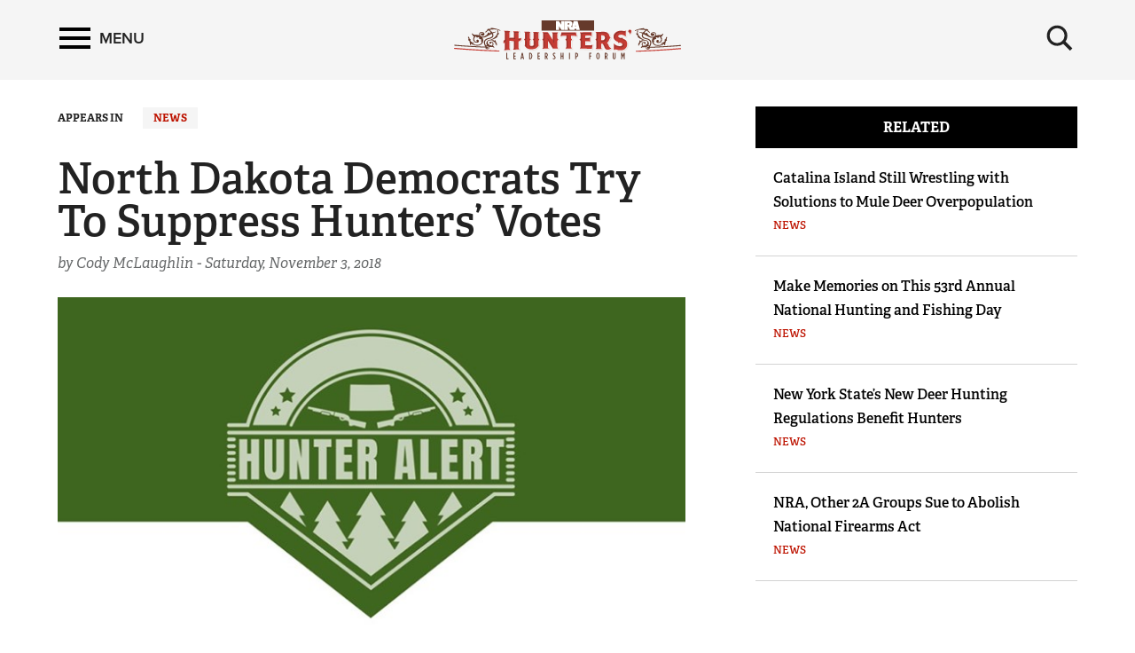

--- FILE ---
content_type: text/html; charset=utf-8
request_url: https://www.nrahlf.org/articles/2018/11/3/north-dakota-democrats-try-to-suppress-hunters-votes/
body_size: 8561
content:
<!DOCTYPE html>

<html lang="en">
<head>
        <!-- HUNTER LEADERSHIP FORUM -->

    <meta charset="utf-8">
    <meta http-equiv="X-UA-Compatible" content="IE=edge">
    <meta name="viewport" content="width=device-width, initial-scale=1.0, maximum-scale=1.0, user-scalable=0" />
    <meta name="referrer" content="always">
        <meta name="description" content="The outrageous move backfires on those seeking to shut down hunting.">
        <link rel="shortcut icon" type="image/png" href="https://www.nrahlf.org/favicon.ico">

    <link rel="canonical" href="https://www.nrahlf.org/articles/2018/11/3/north-dakota-democrats-try-to-suppress-hunters-votes/" />
            <title>NRA Hunters&#39; Leadership Forum | North Dakota Democrats Try To Suppress Hunters’ Votes</title>
    <!-- facebook open graph -->

    <meta property="og:title" content="North Dakota Democrats Try To Suppress Hunters’ Votes" />
    <meta property="og:description" content="The outrageous move backfires on those seeking to shut down hunting." />
    <meta property="og:image" content="https://www.nrahlf.org/media/1537523/nd-hunter-alert_website.jpg?preset=socialShare" />
    <meta property="og:url" content="https://www.nrahlf.org/articles/2018/11/3/north-dakota-democrats-try-to-suppress-hunters-votes/" />
        <meta name="google-site-verification" content="LiyIvo-pYjG5qaptfwwaLNaQt6IQfGOPaAYUNckD4J0" />
            <meta name="msvalidate.01" content="3C868DEEEF03743848BD338F311C9396" />
    
    <meta class="swiftype" name="host" data-type="enum" content="https://www.nrahlf.org" />
    <meta class="swiftype" name="publicationdate" data-type="date" content="2018-11-03T10:00:00Z" />
    <meta class="swiftype" name="body" data-type="text" content="The outrageous move backfires on those seeking to shut down hunting." />

        <meta class="swiftype" name="type" data-type="enum" content="article" />

                <meta class="swiftype" name="tags" data-type="string" content="News" />

            <meta class="swiftype" name="tags" data-type="string" content="North Dakota Hunters" />
            <meta class="swiftype" name="tags" data-type="string" content="North Dakota Democratic NPL" />
            <meta class="swiftype" name="tags" data-type="string" content="Hunter Alerts" />
            <meta class="swiftype" name="tags" data-type="string" content="National Rifle Association Institute for Legislative Action" />
            <meta class="swiftype" name="tags" data-type="string" content="NRA-ILA" />
            <meta class="swiftype" name="tags" data-type="string" content="North Dakota Game and Fish Department" />
            <meta class="swiftype" name="tags" data-type="string" content="Randy Meissner" />
            <meta class="swiftype" name="tags" data-type="string" content="NRAHLF.org" />
            <meta class="swiftype" name="tags" data-type="string" content="NRA Hunters&#39; Leadership Forum" />
            <meta class="swiftype" name="tags" data-type="string" content="Cody McLaughlin" />

        <meta class="swiftype" name="image" data-type="enum" content="https://www.nrahlf.org/media/1537523/nd-hunter-alert_website.jpg" />

    <meta name="twitter:card" content="summary_large_image" />
    <meta name="twitter:site" content="@AmericanHunter" />
    <meta name="twitter:title" content="North Dakota Democrats Try To Suppress Hunters’ Votes" />
    <meta name="twitter:description" content="The outrageous move backfires on those seeking to shut down hunting.">
    <meta name="twitter:image" content="https://www.nrahlf.org/media/1537523/nd-hunter-alert_website.jpg?preset=socialShare">
    <!-- typekit fonts -->
    <script src="//use.typekit.net/wip4odn.js"></script>
    <script>try { Typekit.load({ async: true }); } catch (e) { }</script>
    <link type="text/css" rel="stylesheet" href="//maxcdn.bootstrapcdn.com/font-awesome/4.2.0/css/font-awesome.min.css" />
    <link type="text/css" rel="stylesheet" href="https://www.nrahlf.org/css/styles.min.css?v=26" />
    <script type="text/javascript" src="//ajax.googleapis.com/ajax/libs/jquery/1.11.2/jquery.min.js"></script>
    <script type="text/javascript" src="https://ajax.aspnetcdn.com/ajax/jquery.validate/1.13.1/jquery.validate.min.js"></script>
    <script type="text/javascript" src="https://ajax.aspnetcdn.com/ajax/mvc/5.2.3/jquery.validate.unobtrusive.min.js"></script>
    <script type="text/javascript" src="https://www.nrahlf.org/scripts/lib/jquery-ui.js"></script>
    <script type="text/javascript" src="https://www.nrahlf.org/scripts/lib/jquery.waypoints.min.js"></script>
    <script type="text/javascript" src="https://www.nrahlf.org/scripts/lib/inview.min.js"></script>

    <!-- HTML5 shim and Respond.js IE8 support of HTML5 elements and media queries -->
    <!--[if lt IE 9]>
      <link href="/css/ie8.css" rel="stylesheet" type="text/css" media="screen">
      <script src="https://oss.maxcdn.com/libs/html5shiv/3.7.0/html5shiv.js"></script>
      <script src="https://oss.maxcdn.com/libs/respond.js/1.4.2/respond.min.js"></script>
    <![endif]-->
    <!-- LIFELINE HEALTHCHECK -->
</head>
<body>
    <svg xmlns="http://www.w3.org/2000/svg" style="display: none;">

    <symbol id="icon_menu" viewBox="0 0 300 300">
        <rect x="4.8" y="5.2" stroke-miterlimit="10" width="290.7" height="58.1" />
        <rect x="4.7" y="237.2" stroke-miterlimit="10" width="290.7" height="58.1" />
        <rect x="4.7" y="120.9" stroke-miterlimit="10" width="290.7" height="58.1" />
    </symbol>

    <symbol id="icon_search" viewBox="0 0 300 300">
        <path stroke-miterlimit="10" d="M216 187.9c13.9-19.1 20.7-41.1 20.7-66.5 0-63.7-51.6-115.3-115.3-115.3S6.1 57.7 6.1 121.4s51.6 115.3 115.3 115.3c25.9 0 49.9-8.6 69.1-23l0 0 77.1 77.1 25.6-25.6L216 187.9zM121.4 204.7c-46 0-83.3-37.3-83.3-83.3 0-46 37.3-83.3 83.3-83.3s83.3 37.3 83.3 83.3C204.7 167.4 167.4 204.7 121.4 204.7z" />
    </symbol>

    <symbol id="icon_left_arrow" viewBox="0 0 300 300">
        <path stroke-miterlimit="10" d="M61.6 150L61.6 150 61.6 150 61.6 150 203 8.6 238.4 44l-106 106 106 106L203 291.4 61.6 150 61.6 150z" />
    </symbol>

    <symbol id="icon_right_arrow" viewBox="0 0 300 300">
        <path stroke-miterlimit="10" d="M238.4 150L238.4 150 238.4 150 238.4 150 97 291.4 61.6 256l106-106L61.6 44 97 8.6 238.4 150 238.4 150z" />
    </symbol>

    <symbol id="icon_facebook" viewBox="0 0 300 300">
        <path stroke-miterlimit="10" d="M112.9 64.2c0 7.1 0 38.6 0 38.6H84.7v47.1h28.2V290h58V149.9h38.9c0 0 3.6-22.6 5.4-47.3 -5.1 0-44.1 0-44.1 0s0-27.4 0-32.2c0-4.8 6.3-11.3 12.6-11.3 6.2 0 19.4 0 31.6 0 0-6.4 0-28.6 0-49.1 -16.3 0-34.8 0-43 0C111.5 10 112.9 57.2 112.9 64.2z" />
    </symbol>

    <symbol id="icon_twitter" viewBox="0 0 300 300">
        <path stroke-miterlimit="10" d="M293.9 60.8c-10.6 4.7-22 7.9-33.9 9.3 12.2-7.3 21.6-18.9 26-32.7 -11.4 6.8-24 11.7-37.5 14.3 -10.8-11.5-26.1-18.6-43.1-18.6 -32.6 0-59 26.4-59 59 0 4.6 0.5 9.1 1.5 13.4 -49.1-2.5-92.6-26-121.7-61.7 -5.1 8.7-8 18.9-8 29.7 0 20.5 10.4 38.6 26.3 49.1 -9.7-0.3-18.8-3-26.7-7.4v0.7c0 28.6 20.4 52.5 47.4 57.9 -4.9 1.3-10.2 2.1-15.6 2.1 -3.8 0-7.5-0.4-11.1-1.1 7.5 23.5 29.3 40.5 55.1 41 -20.2 15.8-45.6 25.3-73.3 25.3 -4.8 0-9.5-0.3-14.1-0.8 26.1 16.7 57.2 26.5 90.5 26.5 108.6 0 168-89.9 168-168 0-2.6-0.1-5.1-0.2-7.6C276 83 286 72.6 293.9 60.8z" />
    </symbol>

    <symbol id="icon_youtube" viewBox="0 0 300 300">
        <path fill-rule="evenodd" clip-rule="evenodd" stroke-miterlimit="10" d="M289.5 94.1c0-23-18.7-41.7-41.7-41.7H52.2c-23 0-41.7 18.7-41.7 41.7v111.9c0 23 18.7 41.7 41.7 41.7h195.7c23 0 41.7-18.7 41.7-41.7V94.1zM122.1 202.2V97.1l79.7 52.5L122.1 202.2z" />
    </symbol>

    <symbol id="icon_instagram" viewBox="0 0 300 300">
        <path stroke-miterlimit="10" d="M48.4 13.3h203.2c19.3 0 35.1 15.8 35.1 35.1v203.2c0 19.3-15.8 35.1-35.1 35.1H48.4c-19.3 0-35.1-15.8-35.1-35.1V48.4C13.3 29.1 29.1 13.3 48.4 13.3zM212.5 43.7c-6.8 0-12.3 5.6-12.3 12.3v29.5c0 6.8 5.5 12.3 12.3 12.3h30.9c6.8 0 12.3-5.5 12.3-12.3V56c0-6.8-5.5-12.3-12.3-12.3H212.5zM255.8 128.9h-24.1c2.3 7.5 3.5 15.3 3.5 23.5 0 45.5-38.1 82.3-85 82.3 -46.9 0-85-36.9-85-82.3 0-8.2 1.2-16 3.5-23.5H43.7v115.5c0 6 4.9 10.8 10.9 10.8h190.4c6 0 10.9-4.9 10.9-10.8V128.9zM150.3 96.2c-30.3 0-54.9 23.8-54.9 53.2 0 29.4 24.6 53.2 54.9 53.2 30.3 0 54.9-23.8 54.9-53.2C205.2 120 180.6 96.2 150.3 96.2z" />
    </symbol>

    <symbol id="icon_external" viewBox="0 0 300 300">
        <path stroke-miterlimit="10" d="M102.3 9.2v44.4H54.9l0 192h189v-71h47.4v118.3H7.7l0-283.7H102.3zM291.3 9.2H149.5l47.4 47.3 -71.1 70.9 47.4 47.4 70.9-71 47.4 47.3V9.2z" />
    </symbol>

    <symbol id="icon_chevron_left" viewBox="0 0 300 300">
        <path stroke-miterlimit="10" d="M1171 1235l-531 -531l531 -531q19 -19 19 -45t-19 -45l-166 -166q-19 -19 -45 -19t-45 19l-742 742q-19 19 -19 45t19 45l742 742q19 19 45 19t45 -19l166 -166q19 -19 19 -45t-19 -45z" />
    </symbol>

    <symbol id="icon_chevron_right" viewBox="0 0 300 300">
        <path stroke-miterlimit="10" d="M1107 659l-742 -742q-19 -19 -45 -19t-45 19l-166 166q-19 19 -19 45t19 45l531 531l-531 531q-19 19 -19 45t19 45l166 166q19 19 45 19t45 -19l742 -742q19 -19 19 -45t-19 -45z" />
    </symbol>

    <symbol id="icon_google_plus" viewBox="0 0 300 300">
        <path stroke-miterlimit="10" d="M292.8 91h-48v47h-12V91h-48V78h48V31h12v47h48V91zM157.6 217.9c0 26.9-26 53.6-73.1 53.6 -41.3 0-76.2-16.8-76.2-43.7 0-27.3 31.8-53.6 73.1-53.6 4.5 0 8.6-0.1 12.9-0.1 -5.7-5.5-10.1-12.2-10.1-20.6 0-4.9 1.6-9.7 3.8-13.9 -2.2 0.2-4.5 0.2-6.9 0.2 -33.9 0-56.7-24.2-56.7-54.1C24.4 56.4 55.7 31 89.1 31c18.6 0 74.4 0 74.4 0l-16.6 11h-23.6c15.6 7 24 24.9 24 43.6 0 15.7-8.7 29.9-21 39.5 -12 9.4-14.3 13.3-14.3 21.3 0 6.8 12.9 18.4 19.6 23.1C151.2 183.5 157.6 196.4 157.6 217.9zM120.5 87.7C117.2 62.6 99 42.4 79.8 41.8c-19.2-0.6-32 18.7-28.7 43.9 3.3 25.2 21.5 46 40.7 46.6C111 132.9 123.8 112.9 120.5 87.7zM138.4 220.9c0-2.6-0.3-5.2-0.9-7.7 -3.1-12.3-14.3-18.4-29.8-29.2 -5.6-1.8-11.8-2.9-18.5-3 -28.6-0.3-54.1 17.4-54.1 38.7 0 21.7 20.6 39.8 49.2 39.8C124.4 259.6 138.4 242.7 138.4 220.9z" />
    </symbol>

</svg>
        <nav class='PushMenu'>
        <div class='primary'>
            <div class='menu'>
                <div class="menu_primary_link-container">
                    <div class='menu_item'>
                        <a href='/'>Home</a>
                    </div>

                        <div class='menu_item'>
                            <a href='/about-us/'>About Us</a>

                        </div>
                        <div class='menu_item'>
                            <a href='/contributors/'>Contributors</a>

                        </div>
                        <div class='menu_item'>
                            <a href='/facts-stats/'>Facts &amp; Stats</a>

                        </div>
                        <div class='menu_item'>
                            <a href='/hlf-member-spotlight/'>HLF Member Spotlight</a>

                        </div>
                        <div class='menu_item'>
                            <a href='/industry-partners/'>Industry Partners</a>

                        </div>
                        <div class='menu_item'>
                            <a href='/resources-for-hunters/'>Resources for Hunters</a>

                        </div>
                        <div class='menu_item'>
                            <a href='/the-hunting-heritage/'>The Hunting Heritage</a>

                                <button data-for='The Hunting Heritage' class='more'>
                                    <svg class='icon_right_arrow'><use xlink:href="#icon_right_arrow"></use></svg>
                                </button>
                        </div>
                        <div class='menu_item'>
                            <a href='/videos/'>Videos</a>

                        </div>
                        <div class='menu_item'>
                            <a href='/news/'>News</a>

                        </div>
                </div>
                <div class="menu_subscribe">
                    <a href="/sign-up-for-updates"><div class="button">SIGN UP FOR UPDATES</div></a>
                </div>
            </div>
        </div>
        <div class="secondary">
                    <div class='secondary_menu' data-is='The Hunting Heritage'>
                        <div class='menu_item_label'><h3>The Hunting Heritage</h3></div>

                            <div class='menu_item'><a class='full' href='/the-hunting-heritage/the-nature-connection/'>The Nature Connection</a></div>

                        <div style='height: 200px;'></div>
                    </div>
        </div>
    </nav>

    


<div class='HeaderPartial explore'>

    <div class='header'>
        <div class='container'>
            <div class='row'>

                <div class='col-md-4 col-xs-4 left'>
                    <button class='push_menu_btn' title='Menu' aria-label='Menu'>
                        <span class='icon_menu'></span> <span class='text'>Menu</span>
                    </button>
                </div>
                <div class='col-md-16 col-xs-16 center'>
                    <a href="/">
                        <div class="header-logo">
                            <img src="https://www.nrahlf.org/media/1534321/hlf-web-logo.png" alt="NRA Publications" />
                        </div>
                    </a>
                </div>
                <div class='col-md-4 col-xs-4 right'>
                    <button class='push_menu_search_btn' title='Search' aria-label='Search'>
                        <span class='icon_search_open'><svg class='icon_search'><use xlink:href="#icon_search"></use></svg></span>
                    </button>
                </div>
            </div>
            <div class='push_menu_search_container'>
                <div class='search_field_container'>
                    <form onsubmit='return false' style='display: inline;'><input class='search_field' type='text' placeholder='Search' data-home='1074' data-search='/search/' /></form>
                    <button class='search_field_close_btn' title='Close Search'>
                        <span class='icon_search_close'>&times;</span>
                    </button>
                </div>
            </div>
        </div>
    </div>
</div>
<div class='header_buffer explore'></div>
    <div class="push_menu_container">




<div class="container" style="margin-top: 30px;">
    <div class="row">
        <div class="col-lg-15 col-md-14">
            

    <div class="appears_in no-print">
        <span>APPEARS IN</span>
            <span class="news-state news"><a href="/news/">News</a></span>
    </div>



            <h1 class="header-no-marquee">North Dakota Democrats Try To Suppress Hunters’ Votes</h1>
            <p class="by-line">

                    <span>by Cody McLaughlin - </span>
                                        <span>Saturday, November 3, 2018</span>
            </p>

            <!-- image/video/gallery -->
            <div class="main-img-container">
                        <p>
                            <picture>
                                <source srcset="https://www.nrahlf.org/media/1537523/nd-hunter-alert_website.jpg?preset=list540" media="(max-width: 575.98px)">                                                 <!-- Extra small devices (portrait phones, less than 576px) (540px wide image) -->
                                <img src="https://www.nrahlf.org/media/1537523/nd-hunter-alert_website.jpg?preset=list720" alt="North Dakota Democrats Try To Suppress Hunters’ Votes" class="img-responsive" />   <!-- Fallback (720px wide image) -->
                            </picture>
                        </p>

            </div>

            

<div class="clearfix">
    <div class="col-sm-19 col-md-17 col-lg-19" style="padding-left: 0; padding-right: 0;">
        <!-- AddToAny BEGIN -->
        <div class="a2a_kit a2a_kit_size_32 a2a_default_style">
            <a class="a2a_button_facebook"></a>
            <a class="a2a_button_x"></a>
            <a class="a2a_dd" href="https://www.addtoany.com/share"></a>
        </div>
        <script async src="https://static.addtoany.com/menu/page.js"></script>
        <!-- AddToAny END -->
    </div>
    <div class="col-sm-5 col-md-7 col-lg-5" style="padding-left: 0; padding-right: 0;">
        <div class="text-right">
            <div class="social-subscribe no-print hidden-xs">
                <a href="/sign-up-for-updates" title="Subscribe"><div class="button">SUBSCRIBE</div></a>
            </div>
        </div>
    </div>
</div>

            <div class="body-content"><p>If there was ever a doubt that the anti-hunting extremists have fully infiltrated the Democratic party and that <em>sportsmen’s votes matter</em> now more than ever, let this prove it once and for all. Check this out:</p>
<p>A fraudulent <strong><a href="https://www.facebook.com/Hunter-Alerts-1132809466881424/" target="_blank">Facebook page named “Hunter Alerts”</a></strong> is desperately trying to suppress hunters’ votes in the Peace Garden State by claiming that hunters will lose their out-of-state hunting licenses if they vote in the 2018 midterm elections.<br><br></p>
<div class="rte-image ">

            <img src='https://www.nrahlf.org/media/1537524/nd-hunter-alert-internal-1.jpg' alt='' class='img-responsive'>

        <div class="rte-image-caption">
The North Dakota Democratic NLP tried to suppress hunter turnout in the upcoming midterm elections by disseminating false information. Fortunately, the pushback on social media and on Fox News was swift.        </div>

</div>
<p><br>The National Rifle Association Institute for Legislative Action (NRA-ILA) has been <strong><a href="https://twitter.com/NRA/status/1058316497880313856" target="_blank">Tweeting</a></strong> and <strong><a href="https://www.facebook.com/NationalRifleAssociation/photos/a.10150117108031833/10157090087736833/?type=3&amp;theater" target="_blank">posting on Facebook</a></strong><span> about this important issue</span>, and NRA-ILA public affairs appeared this morning on statewide radio in North Dakota to push back on these outrageous claims. State licensing officials including Randy Meissner, the licensing manager for the <strong><a href="https://gf.nd.gov/" target="_blank">North Dakota Game and Fish Department</a></strong>, have confirmed that the claims in the ad are false.<br><br></p>
<div class="rte-image ">

            <img src='https://www.nrahlf.org/media/1537526/nd-hunter-alert-internal-2.jpg' alt='' class='img-responsive'>

        <div class="rte-image-caption">
NRA Institute for Legislative Action (NRA-ILA) pushed back immediately against the false claims being put out by the North Dakota Democratic NPL that hunters would lose out-of-state licenses if they voted in the upcoming midterm elections.        </div>

</div>
<p><br>The Facebook post reads: “ATTENTION HUNTERS: If you vote in North Dakota, you may forfeit hunting licenses you have in other states. If you want to keep your out-of-state hunting licenses, you may not want to vote in North Dakota. Learn more” and then <strong><a href="https://demnpl.com/by-voting-in-north-dakota-you-could-forfeit-your-hunting-licenses/" target="_blank">directs hunters to a landing page</a></strong> to “learn more” information. The page offers no more information, though, offering the same call to action in bold on the crudely made page.</p>
<p>The website and its deceptive claims are being paid for by the “North Dakota Democratic-NPL,”—which stands for Nonpartisan League Party, a political party founded in 1915 by the founder of the Socialist Party of America—with contact information showing a phone number of 701-255-0460 and an address of 1902 E Divide Ave. in Bismarck, N.D. The ads already have thousands of impressions behind them despite that they only launched on the pop-up Facebook page yesterday, Nov. 1.</p>
<p>This should incite every hunter, fisherman, trapper and outdoorsman in North Dakota and every other state to drop everything to get to the polls on Election Day. If we don’t, then we really might lose our licenses, and our mainstream all-American hunting heritage…for good.</p></div>

            <!-- pdf -->

            <!-- next artcle trigger -->
            <div id="next-article-trigger"></div>

            <!-- tags -->
                <div class="tags">
                    <div><strong>IN THIS ARTICLE</strong></div>
                        <span class="tag-item"><a href="/search/?s=north%20dakota%20hunters">North Dakota Hunters</a></span>
                        <span class="tag-item"><a href="/search/?s=north%20dakota%20democratic%20npl">North Dakota Democratic NPL</a></span>
                        <span class="tag-item"><a href="/search/?s=hunter%20alerts">Hunter Alerts</a></span>
                        <span class="tag-item"><a href="/search/?s=national%20rifle%20association%20institute%20for%20legislative%20action">National Rifle Association Institute for Legislative Action</a></span>
                        <span class="tag-item"><a href="/search/?s=nra-ila">NRA-ILA</a></span>
                        <span class="tag-item"><a href="/search/?s=north%20dakota%20game%20and%20fish%20department">North Dakota Game and Fish Department</a></span>
                        <span class="tag-item"><a href="/search/?s=randy%20meissner">Randy Meissner</a></span>
                        <span class="tag-item"><a href="/search/?s=nrahlf.org">NRAHLF.org</a></span>
                        <span class="tag-item"><a href="/search/?s=nra%20hunters%27%20leadership%20forum">NRA Hunters&#39; Leadership Forum</a></span>
                        <span class="tag-item"><a href="/search/?s=cody%20mclaughlin">Cody McLaughlin</a></span>
                </div>




<div class="clearfix">
    <div class="col-sm-19 col-md-17 col-lg-19" style="padding-left: 0; padding-right: 0;">
        <!-- AddToAny BEGIN -->
        <div class="a2a_kit a2a_kit_size_32 a2a_default_style">
            <a class="a2a_button_facebook"></a>
            <a class="a2a_button_x"></a>
            <a class="a2a_dd" href="https://www.addtoany.com/share"></a>
        </div>
        <script async src="https://static.addtoany.com/menu/page.js"></script>
        <!-- AddToAny END -->
    </div>
    <div class="col-sm-5 col-md-7 col-lg-5" style="padding-left: 0; padding-right: 0;">
        <div class="text-right">
            <div class="social-subscribe no-print hidden-xs">
                <a href="/sign-up-for-updates" title="Subscribe"><div class="button">SUBSCRIBE</div></a>
            </div>
        </div>
    </div>
</div>

            <div class="inline-ads2 hidden-lg hidden-md hidden-print">
                <div id="ad-inline-1" class="inline-ad2"></div>
                <div id="ad-inline-2" class="inline-ad2"></div>
                <div id="ad-inline-3" class="inline-ad2"></div>
                <div id="ad-inline-4" class="inline-ad2"></div>
                <div id="ad-inline-5" class="inline-ad2"></div>
                <div id="ad-inline-6" class="inline-ad2"></div>
            </div>
        </div>
        <div class="col-lg-1 col-md-1">&nbsp;</div>
        <div class="col-lg-8 col-md-9" style="margin-top: 0;">
            
                        <div class="sidebar-container hidden-print">
                <div class="sidebar-header">RELATED</div>

                    <div class="sidebar-item clearfix">
                        <div class="sidebar-title"><a href="/articles/2025/10/23/catalina-island-still-wrestling-with-solutions-to-mule-deer-overpopulation/">Catalina Island Still Wrestling with Solutions to Mule Deer Overpopulation</a></div>
                        <div class="sidebar-category"><a href="/news/">News</a></div>
                    </div>
                    <div class="sidebar-item clearfix">
                        <div class="sidebar-title"><a href="/articles/2025/9/9/make-memories-on-this-53rd-annual-national-hunting-and-fishing-day/">Make Memories on This 53rd Annual National Hunting and Fishing Day</a></div>
                        <div class="sidebar-category"><a href="/news/">News</a></div>
                    </div>
                    <div class="sidebar-item clearfix">
                        <div class="sidebar-title"><a href="/articles/2025/9/2/new-york-state-s-new-deer-hunting-regulations-benefit-hunters/">New York State’s New Deer Hunting Regulations Benefit Hunters</a></div>
                        <div class="sidebar-category"><a href="/news/">News</a></div>
                    </div>
                    <div class="sidebar-item clearfix">
                        <div class="sidebar-title"><a href="/articles/2025/8/12/nra-other-2a-groups-sue-to-abolish-national-firearms-act/">NRA, Other 2A Groups Sue to Abolish National Firearms Act</a></div>
                        <div class="sidebar-category"><a href="/news/">News</a></div>
                    </div>

            </div>

            
<div class="sidebar-container hidden-print hidden-xs hidden-sm">
    <div class="sidebar-ads">

        <div id="ad-side-1" class="sidebar-ad">
            <div id="div-gpt-ad-square-top"></div>
        </div>

        <div id="ad-side-2" class="sidebar-ad">
            <div id="div-gpt-ad-square-bottom"></div>
        </div>
    </div>
</div>
        </div>
    </div>
</div></div>
    

<div class="footer" data-gtm-component='footer' data-gtm-label='footer-content' data-gtm-event-appear>
    <div class="container">
        <div class="row">
            <div class="col-md-12 no-print footer-nra-copy">
                <div class="headline">NRA Hunters' Leadership Forum</div>
                <p>E-mail your comments/questions about this site to: <br /><a href="/cdn-cgi/l/email-protection#ace9c1c9c8c5cde4d9c2d8c9deecc2decdc4dd82c3decb"><span class="__cf_email__" data-cfemail="43062e26272a220b362d372631032d31222b326d2c3124">[email&#160;protected]</span></a></p>
<p><a href="https://www.friendsofnra.org" target="_blank"><strong><em>Proudly supported by The NRA Foundation and</em> Friends of NRA <em>fundraising.</em></strong></a></p>
            </div>
            <div class="col-md-12 no-print footer-nra-follow">
                <div class="follow-container">
                    <div class="headline">Follow NRA Hunters' Leadership Forum</div>
                    <div class="row">
                        <div class="col-xs-24">
                                                            <div class="share-icon pull-left"><a href="https://twitter.com/HuntersLead" target="_blank"><i class="fa-brands fa-x-twitter"></i></a></div>
                                                                                                                <div class="share-icon pull-left"><a href="/rss" target="_blank"><i class="fa fa-rss"></i></a></div>
                        </div>
                    </div>
                </div>
                <div class="stay-informed-container footer-nra-stay-informed">
                    <div class="headline">STAY INFORMED</div>
                    <p>Get the NRA Hunters' Leadership Forum newsletter for at-a-glance access to all the latest news about the legislative challenges hunters face—delivered directly to your Inbox.<a href="#" target="_blank" title="Hunters' Leadership Forum"></a></p>
                    <div>
                        <a href="/sign-up-for-updates"><div class="button">SIGN UP FOR UPDATES</div></a>
                    </div>
                </div>
            </div>
        </div>
        <div class="row">
            <div class="col-xs-24">
                <div class="footer-copyright"><p><a href="/privacy/">Privacy Policy</a>   •   <a href="/contact/" target="_blank">Contact Us</a>   •   <a href="/warning/" target="_blank" title="Warning">Warnings</a>   •   <a href="/faqs/" target="_blank">FAQs</a>   •  © <a href="http://nra.org" target="_blank">2023 National Rifle Association of America</a></p></div>
            </div>
        </div>
    </div>
</div>

    
        <!-- google analytics -->
        <script data-cfasync="false" src="/cdn-cgi/scripts/5c5dd728/cloudflare-static/email-decode.min.js"></script><script>
            (function (i, s, o, g, r, a, m) {
                i['GoogleAnalyticsObject'] = r; i[r] = i[r] || function () {
                    (i[r].q = i[r].q || []).push(arguments)
                }, i[r].l = 1 * new Date(); a = s.createElement(o),
                m = s.getElementsByTagName(o)[0]; a.async = 1; a.src = g; m.parentNode.insertBefore(a, m)
            })(window, document, 'script', '//www.google-analytics.com/analytics.js', 'ga');
            ga('create', 'UA-81044843-1', 'auto');
            ga('send', 'pageview');
        </script>
            <!-- Google Tag Manager -->
        <noscript>
            <iframe src="//www.googletagmanager.com/ns.html?id=GTM-54KMVB7" height="0" width="0" style="display:none;visibility:hidden"></iframe>
        </noscript>
        <script>
            (function (w, d, s, l, i) {
                w[l] = w[l] || []; w[l].push({
                    'gtm.start':
                    new Date().getTime(), event: 'gtm.js'
                }); var f = d.getElementsByTagName(s)[0],
                j = d.createElement(s), dl = l != 'dataLayer' ? '&l=' + l : ''; j.async = true; j.src =
                '//www.googletagmanager.com/gtm.js?id=' + i + dl; f.parentNode.insertBefore(j, f);
            })(window, document, 'script', 'dataLayer', 'GTM-54KMVB7');</script>
        <!-- End Google Tag Manager -->
    
    <script type="text/javascript" src="https://www.nrahlf.org/scripts/all.min.js?v=26"></script>
    <script src="https://polyfill.io/v2/polyfill.min.js?features=IntersectionObserver"></script>  
    

    <!-- Begin comScore Tag -->
    <script>
        var _comscore = _comscore || [];
        _comscore.push({ c1: "2", c2: "19215241" });
        (function () {
            var s = document.createElement("script"), el = document.getElementsByTagName("script")[0]; s.async = true;
            s.src = (document.location.protocol == "https:" ? "https://sb" : "http://b") + ".scorecardresearch.com/beacon.js";
            el.parentNode.insertBefore(s, el);
        })();
    </script>
    <noscript>
        <img src="http://b.scorecardresearch.com/p?c1=2&c2=19215241&cv=2.0&cj=1" />
    </noscript>
    <!-- End comScore Tag -->
</body>
</html>